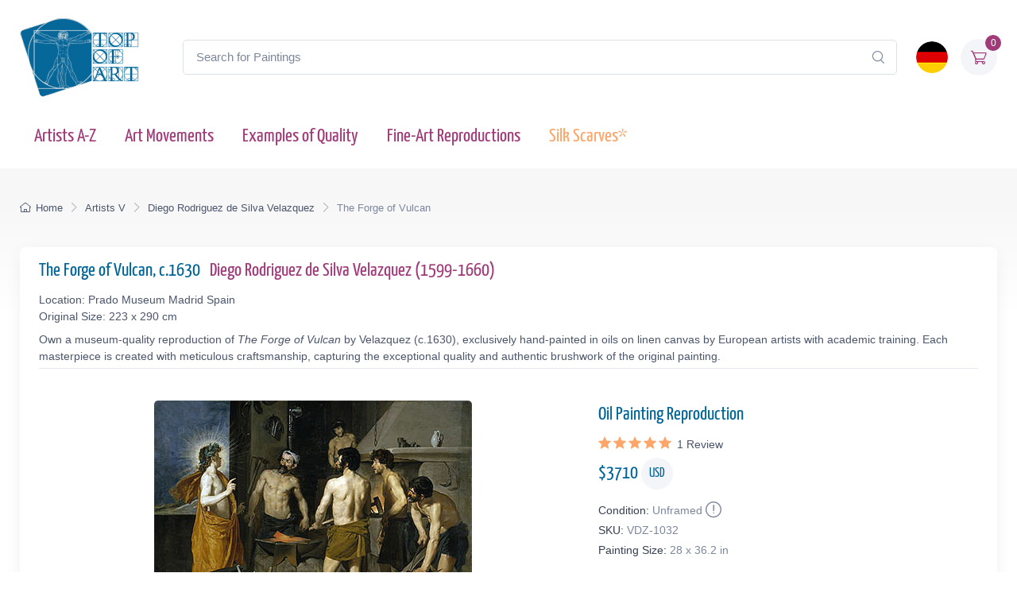

--- FILE ---
content_type: text/html; charset=utf-8
request_url: https://www.topofart.com/artists/Velazquez/art-reproduction/1032/The-Forge-of-Vulcan.php
body_size: 14305
content:
<!DOCTYPE html>
<html lang="en"> <head>
<meta charset="utf-8"> 
<title>The Forge of Vulcan | Velazquez | Painting Reproduction 1032 | TOPofART</title>
<meta name="description" content="The Forge of Vulcan, c.1630 by Diego Rodriguez de Silva Velazquez | Museum Quality Oil Painting Reproduction and Canvas Print 1032 | TOPofART">
<meta name="robots" content="index, follow">
<link rel="canonical" href="https://www.topofart.com/artists/Velazquez/art-reproduction/1032/The-Forge-of-Vulcan.php">
<link rel="alternate" hreflang="en" href="https://www.topofart.com/artists/Velazquez/art-reproduction/1032/The-Forge-of-Vulcan.php">
<link rel="alternate" hreflang="de" href="https://www.topofart.com/de/artists/Velazquez/art-reproduction/1032/The-Forge-of-Vulcan.php">
<link rel="alternate" hreflang="x-default" href="https://www.topofart.com/artists/Velazquez/art-reproduction/1032/The-Forge-of-Vulcan.php">
<meta property="fb:app_id" content="258051434976076">
<meta property="og:image" content="https://cdn.topofart.com/images/artists/Diego_Rodriguez_de_Silva_Velazquez/paintings-wm/velazquez016.jpg">
<meta property="og:image:height" content="309">
<meta property="og:image:width" content="400">
<meta property="og:image:type" content="image/jpeg">
<meta property="og:type" content="product">
<meta property="og:title" content="The Forge of Vulcan | Velazquez | Painting Reproduction">
<meta property="og:description" content="The Forge of Vulcan, c.1630 | Diego Rodriguez de Silva Velazquez | Fine Art Painting Reproduction | TOPofART">
<meta property="og:url" content="https://www.topofart.com/artists/Velazquez/art-reproduction/1032/The-Forge-of-Vulcan.php">
<meta property="og:site_name" content="TOPofART.com">
<meta property="product:price:amount" content="3710">
<meta property="product:price:currency" content="USD">
<meta property="product:availability" content="instock">
<meta name="twitter:card" content="product">
<meta name="twitter:site" content="@TOPofARTcom">
<meta name="twitter:creator" content="@TOPofARTcom">
<meta name="twitter:title" content="The Forge of Vulcan by Velazquez">
<meta name="twitter:description" content="The Forge of Vulcan, c.1630 | Diego Rodriguez de Silva Velazquez | Fine Art Painting Reproduction 1032 | TOPofART">
<meta name="twitter:image:src" content="https://cdn.topofart.com/images/artists/Diego_Rodriguez_de_Silva_Velazquez/paintings-wm/velazquez016.jpg">
<meta name="twitter:data1" content="$3710 USD">
<meta name="twitter:label1" content="PRICE">
<meta name="twitter:data2" content="71 x 92 cm (Painting Reproduction)">
<meta name="twitter:label2" content="SIZE">
 <meta name="viewport" content="width=device-width, initial-scale=1">
<link rel="shortcut icon" href="https://cdn.topofart.com/favicon.ico"> <link href="https://cdn.topofart.com/img/apple-touch-icon.png" rel="apple-touch-icon">
<link rel="icon" type="image/png" sizes="16x16" href="https://cdn.topofart.com/img/favicon-16x16.png"> <link rel="icon" type="image/png" sizes="32x32" href="https://cdn.topofart.com/img/favicon-32x32.png">
<link rel="icon" type="image/png" sizes="48x48" href="https://cdn.topofart.com/img/favicon-48x48.png"> <link href="https://cdn.topofart.com/img/apple-touch-icon-152x152.png" rel="apple-touch-icon" sizes="152x152">
<link href="https://cdn.topofart.com/img/apple-touch-icon-167x167.png" rel="apple-touch-icon" sizes="167x167">
<link href="https://cdn.topofart.com/img/apple-touch-icon-180x180.png" rel="apple-touch-icon" sizes="180x180">
<link href="https://cdn.topofart.com/img/apple-touch-icon-120x120.png" rel="apple-touch-icon" sizes="120x120">
<link href="https://cdn.topofart.com/img/apple-touch-icon-76x76.png" rel="apple-touch-icon" sizes="76x76">
<link href="https://cdn.topofart.com/img/android-chrome-192x192.png" rel="icon" sizes="192x192">
<link href="https://cdn.topofart.com/img/android-chrome-512x512.png" rel="icon" sizes="512x512">
<link rel="preconnect" href="https://cdn.topofart.com" crossorigin>
<link rel="dns-prefetch" href="https://cdn.topofart.com">
<link rel="preload" href="https://cdn.topofart.com/topofart.css" as="style">
<link rel="preload" href="https://cdn.topofart.com/images/topofart-paintings-logo.png" as="image">
<link rel="stylesheet" media="screen" href="https://cdn.topofart.com/topofart.css">

 
</head>
  <!-- Body-->
  <body class="handheld-toolbar-enabled">

    <main class="page-wrapper">
      <!-- Navbar 3 Level (Light)-->
      <header class="shadow-sm">
        <!-- Remove "navbar-sticky" class to make navigation bar scrollable with the page.-->
        <div class="navbar-sticky bg-light">
          <div class="navbar navbar-expand-lg navbar-light">
            <div class="container">
            <div class="awe-logo">
            <a class="navbar-brand flex-shrink-0" href="https://www.topofart.com/" title="TOPofART"><div class="awe-logo-img"></div></a>
            </div>
            
<form action="/search/" method="POST" name="simple_search_form" class="input-group d-none d-lg-flex mx-4">
    <input id="searchInput" class="form-control rounded-end pe-5" type="text" name="search_text" placeholder="Search for Paintings">
    <button type="submit" class="btn-clear ci-search position-absolute top-50 end-0 translate-middle-y text-muted fs-base me-3" aria-label="Search"></button>
</form>
<div class="search-backdrop d-none" id="searchBackdrop" onclick="closeSearch()"></div>

<div class="search-container d-none" id="searchContainer">
    <div class="search-header position-relative w-100 p-3 d-flex justify-content-between align-items-center bg-white">
        <div class="flex-grow-1 me-3">
            <input id="searchInputModal" class="form-control form-control-lg" type="text" placeholder="Search for Paintings and Artists">
        </div>
        <button class="btn-close" onclick="closeSearch()"></button>
    </div>

    <div class="search-body">
        <div class="search-filters p-3 d-none d-lg-block border-end" style="width: 300px; overflow-y: auto;">
            <div class="filter-group mb-4">
                <h4 class="fs-5 text-blue">Artist</h4>
                <div class="filter-options" id="artistFilters">
                </div>
                <div class="mt-2 d-none" id="artistShowMore">
                    <button class="alert btn-outline-secondary btn-sm p-1 small" onclick="toggleFilterOptions('artist')">
                        show more
                    </button>
                </div>
            </div>

            <div class="filter-group mb-4">
                <h4 class="fs-5 text-blue">Museum</h4>
                <div class="filter-options" id="museumFilters">
                </div>
                <div class="mt-2 d-none" id="museumShowMore">
                    <button class="alert btn-outline-secondary btn-sm p-1 small" onclick="toggleFilterOptions('museum')">
                        show more
                    </button>
                </div>
            </div>
        </div>

        <div class="results-container flex-grow-1 d-flex flex-column overflow-auto">
            <div id="resultsCount" class="text-muted small pt-4 pb-0 ps-4"></div>
            <div id="results" class="p-3"></div>
        </div>
    </div>
</div>

<script src="https://cdn.topofart.com/scripts/search-modal.js.php?lang=en" defer></script>     
              
              <div class="navbar-toolbar d-flex flex-shrink-0 align-items-center">
              
                <button class="navbar-toggler position-absolute start-50 translate-middle-x" type="button" data-bs-toggle="collapse" data-bs-target="#navbarCollapse" aria-label="Navbar Collapse"><span class="navbar-toggler-icon"></span></button>

<a href="https://www.topofart.com/de/artists/Velazquez/art-reproduction/1032/The-Forge-of-Vulcan.php">
    <img class="rounded-circle sq-size-40" 
     src="https://cdn.topofart.com/ln/de/flag.png" 
     srcset="https://cdn.topofart.com/ln/de/flag.png 40w,
             https://cdn.topofart.com/ln/de/flag.png?width=60&height=60&enlarge=1 60w"
     sizes="40px"
     width="40" 
     height="40" 
     alt="Language Flag - Deutsch">
    </a>                     
                <div class="navbar-tool ms-3"><a class="navbar-tool-icon-box bg-secondary text-red" href="https://www.topofart.com/shopping-cart/">              
<span class="navbar-tool-label">0</span><i class="navbar-tool-icon ci-cart"></i></a>
                </div>
              </div>
            </div>
          </div>
          <div class="navbar navbar-expand-lg navbar-light navbar-stuck-menu mt-n2 pt-0 pb-2">
            <div class="container">
                <!-- Search-->                                          
                <form action="/search/" method="POST" class="input-group d-lg-none my-3">
                <input id="searchInputMobile" class="form-control rounded-end pe-5" type="text" name="search_text" placeholder="Search for Paintings">
                <button type="submit" class="btn-clear ci-search position-absolute top-50 end-0 translate-middle-y text-muted fs-base me-3" aria-label="Search"></button>
                </form>            
              <div class="collapse navbar-collapse" id="navbarCollapse">

                <!-- Primary menu-->
                <ul class="navbar-nav">
                  <li><a class="nav-link text-red" href="https://www.topofart.com/artists-a-z.php">Artists A-Z</a>
                  </li>                
                  <li><a class="nav-link text-red" href="https://www.topofart.com/art-styles.php">Art Movements</a>
                  </li>
                  <li><a class="nav-link text-red" href="https://www.topofart.com/quality-samples.php?page=1">Examples of Quality</a>
                  </li>
                                 
                  <li class="nav-item dropdown"><div class="nav-link dropdown-toggle pe-yes text-red" data-bs-toggle="dropdown" data-bs-auto-close="outside">Fine-Art Reproductions</div>
                    <div class="dropdown-menu px-2 pb-4">
                      <div class="d-flex flex-wrap flex-sm-nowrap">
                        <div class="mega-dropdown-column pt-3 pt-sm-4 px-2 px-lg-3">
                          <div class="widget widget-links">
                            <p class="fs-sm mb-2">Index of the Recently Added Paintings in our Catalogue</p>
                            <ul class="widget-list">
                              <li class="widget-list-item mb-1"><a class="h4 text-red" href="https://www.topofart.com/new-art-reproductions.php">New Fine-Art Reproductions</a></li>
                            </ul>
                          </div>
                        </div>
                        <div class="mega-dropdown-column pt-4 px-2 px-lg-3">
                          <div class="widget widget-links">
                            <p class="fs-sm mb-2">The Most Popular Oil Painting Reproductions</p>
                            <ul class="widget-list">
                              <li class="widget-list-item mb-1"><a class="h4 text-red" href="https://www.topofart.com/top-100-art-reproductions.php">Top 100 Paintings</a></li>
                            </ul>
                          </div>
                        </div>
                        <div class="mega-dropdown-column pt-4 px-2 px-lg-3">
                          <div class="widget widget-links">
                            <p class="fs-sm mb-2">Expert Advice and Techniques for Artwork Framing</p>
                            <ul class="widget-list">
                              <li class="widget-list-item mb-1"><a class="h4 text-red" href="https://www.topofart.com/framed-art-reproductions.php">Framing Paintings</a></li>
                            </ul>
                          </div>
                        </div>
                      </div>
                    </div>
                  </li>               
                                  
                  <li><a class="nav-link text-orange" href="https://www.topofart.com/scarves-list.php" title="Silk Scarves of Famous Paintings" data-bs-auto-close="outside">Silk Scarves*</a>
                  </li>

                </ul>
              </div>
            </div>
          </div>
        </div>
      </header>
<script type="application/ld+json">
{
  "@context": "https://schema.org",
  "@type": "BreadcrumbList",
  "itemListElement": [{
    "@type": "ListItem",
    "position": 1,
    "name": "Home",
    "item": "https://www.topofart.com/"
  },{
    "@type": "ListItem",
    "position": 2,
    "name": "Artists V",
    "item": "https://www.topofart.com/artists/alphabet/V"
  },{
    "@type": "ListItem",
    "position": 3,
    "name": "Diego Rodriguez de Silva Velazquez",
    "item": "https://www.topofart.com/artists/Velazquez/"
  },{
    "@type": "ListItem",
    "position": 4,
    "name": "The Forge of Vulcan",
    "item": "https://www.topofart.com/artists/Velazquez/art-reproduction/1032/The-Forge-of-Vulcan.php"
  }]
}
</script><script>
var frameWdth = 0;
var matWdth = 0;
var frameName = "unframed";
var matName = "unframed";
var frame_id = 0;
var mat_id = 0;
var framePrice = 0;
var matPrice = 0;
var frameType = 0;
var matType = 0;
var frmBrdr = 60;
var frmWdth = 400;
var frmHght = 309;

var currencies = {"EUR":{"rate":1,"symbol":"\u20ac","code":"EUR","size":1,"scode":" cm","fullcode":" centimeters","shortcode":" cm","methods":["card","ideal","bancontact","eps","p24"]},"GBP":{"rate":0.86229999999999996,"symbol":"\u00a3","code":"GBP","size":1,"scode":" cm","fullcode":" centimeters","shortcode":" cm","methods":["card"]},"USD":{"rate":1.1800999999999999,"symbol":"$","code":"USD","size":2.54,"scode":" in","fullcode":" inches","shortcode":"\"","methods":["card"]},"USDALL":{"rate":1.1800999999999999,"symbol":"$","code":"USD","size":1,"scode":" cm","fullcode":" centimeters","shortcode":" cm","methods":["card"]}};
var current_currency = 'USD';

var allPaintingData = new Array();
allPaintingData['hand'] = {
    'max_d' : 360,
    'def_w' : 92,
    'def_h' : 71,
    'pCoeff' : 1.2957746478873,
    'add_w' : 0.254,
    'add_h' : 0.19602173913043,
    'new_width' : 92,
    'new_height' : 71
}
allPaintingData['print'] = {
    'max_d' : 71,
    'def_w' : 71,
    'def_h' : 54.6,
    'pCoeff' : 1.3003663003663,
    'add_w' : 0.254,
    'add_h' : 0.19532957746479,
    'new_width' : 71,
    'new_height' : 54.6
};
var thumbnail = "https://cdn.topofart.com/images/artists/Diego_Rodriguez_de_Silva_Velazquez/paintings-lg/velazquez016.jpg";
var shippingText1 = "Creation Time: 2-3 days";
var shippingText2 = "Creation Time: 7-8 days";
var unfrmText1 = "Rolled-up";
var unfrmText2 = "Framed";

var hand_price = 3710.2344;
var price = 0;
var price_for_square = 0.032712372;


var for_frame_hand = "yes";
var framing_hand = "0";

var for_frame = "yes";
var framing = "yes";

var can_aged = 'yes';
var selected_type = 'hand';
var server_path = '';
var image_path = 'https://www.topofart.com';
var cdn_path = 'https://cdn.topofart.com';
var txt_not_selected = "not selected";
</script><div class="page-title-overlap bg-grey pt-4">
        <div class="container d-lg-flex justify-content-between py-2 py-lg-3 d-none d-sm-none">
            <nav aria-label="breadcrumb">
              <ol class="breadcrumb breadcrumb-dark flex-lg-nowrap justify-content-center justify-content-lg-start">
                <li class="breadcrumb-item"><a class="text-nowrap" href="https://www.topofart.com/"><i class="ci-home"></i>Home</a></li>
                <li class="breadcrumb-item text-nowrap"><a href="https://www.topofart.com/artists/alphabet/V">Artists V</a></li>
                <li class="breadcrumb-item text-nowrap"><a href="https://www.topofart.com/artists/Velazquez/">Diego Rodriguez de Silva Velazquez</a></li>
                <li class="breadcrumb-item text-nowrap active" aria-current="page">The Forge of Vulcan</li>
              </ol>
            </nav>      
        </div>
      </div><div class="container">
        <!-- Gallery + details-->
        <div class="bg-light shadow-lg rounded-3 px-4 py-3 mb-5">       
          <div class="border-bottom pb-1 mb-3 fs-sm">
            <h1 class="h4 text-blue">The Forge of Vulcan, c.1630 <a href="https://www.topofart.com/artists/Velazquez/" class="ms-2">Diego Rodriguez de Silva Velazquez  (1599-1660)</a></h1>
            Location: Prado Museum Madrid Spain<br>Original Size: 223 x 290 cm<p class="fs-sm mb-0 mt-2">Own a museum-quality reproduction of <em>The Forge of Vulcan</em> by Velazquez (c.1630), exclusively hand-painted in oils on linen canvas by European artists with academic training. Each masterpiece is created with meticulous craftsmanship, capturing the exceptional quality and authentic brushwork of the original painting.</p></div>               
          <div class="px-lg-3">
            <div class="row">           
              <!-- Product gallery-->
              <div class="col-lg-7 pt-lg-4"><picture><source type="image/webp" srcset="https://cdn.topofart.com/images/artists/Diego_Rodriguez_de_Silva_Velazquez/paintings-wm/velazquez016.jpg"><source type="image/jpeg" srcset="https://cdn.topofart.com/images/artists/Diego_Rodriguez_de_Silva_Velazquez/paintings-wm/velazquez016.jpg"><img class="rounded-2 mx-auto d-block mb-5 max-dim-800" src="https://cdn.topofart.com/images/artists/Diego_Rodriguez_de_Silva_Velazquez/paintings-wm/velazquez016.jpg" width="400" height="309" loading="eager" fetchpriority="high" alt="The Forge of Vulcan, c.1630 | Velazquez" title="Velazquez | The Forge of Vulcan, c.1630"></picture>
<div class="d-none d-sm-block mb-8"></div><script type="application/ld+json">
        {
          "@context": "https://schema.org",
          "@type": "VideoObject",
          "name": "Recreating Velazquez: A Video Journey into Museum-Quality Reproductions by TOPofART",
          "description": "Video showcasing the process of hand-painting a Velazquez masterpiece with the utmost precision and care for detail.",
          "thumbnailUrl": [
            "https://cdn.topofart.com/images/vimeo/741448544.jpg"
          ],
          "uploadDate": "2020-05-15 15:50:43:00+02:00",
          "duration": "PT5M15S",
          "embedUrl": "https://player.vimeo.com/video/741448544",
          "width": "1920",
          "height": "1080"   
        }
        </script>

    <div class="gallery mx-auto d-block mb-5" style="width: 97%;">
    
    <vimeo-embed>
      <img class="rounded-2 lazyload" src="https://cdn.topofart.com/images/vimeo/741448544.jpg" width="640" height="360" alt="Recreating Velazquez: A Video Journey into Museum-Quality Reproductions by TOPofART">
      <iframe class="border-0" src="" data-src="https://player.vimeo.com/video/741448544" width="640" height="360" allow="autoplay; fullscreen; picture-in-picture" title="Recreating Velazquez: A Video Journey into Museum-Quality Reproductions by TOPofART"></iframe>
      <button aria-label="Play Video"></button>
    </vimeo-embed> 
      
    <h2 class="fs-5 text-blue mb-0 mt-2">Recreating Velazquez: A Video Journey into Museum-Quality Reproductions by TOPofART</h2>
    <p class="fs-sm lh-2">Video showcasing the process of hand-painting a Velazquez masterpiece with the utmost precision and care for detail.</p>
    </div></div>
              <!-- Product details-->
              <div class="col-lg-5 pt-4 pt-lg-4">
                <div class="product-details ms-auto pb-3"><h2 class="h4 text-blue mb-2">Oil Painting Reproduction</h2>
                  <div class="d-flex justify-content-between align-items-center mb-2"><div class="pe-yes" onclick="document.location+='#reviews';return false;" data-scroll><div class="star-rating"><div class="star"><i class="star-rating-icon ci-star-filled active"></i><i class="star-rating-icon ci-star-filled active"></i><i class="star-rating-icon ci-star-filled active"></i><i class="star-rating-icon ci-star-filled active"></i><i class="star-rating-icon ci-star-filled active"></i><span class="d-inline-block fs-sm text-body align-middle mt-1 ms-1"><span>1</span> Review</span></div></div></div></div><script type="application/ld+json">
  {
    "@context": "https://schema.org/",
    "@type": "Product",
    "name": "The Forge of Vulcan, c.1630 by Velazquez",
    "image": "https://cdn.topofart.com/images/artists/Diego_Rodriguez_de_Silva_Velazquez/paintings-wm/velazquez016.jpg",
    "description": "Painting Title: The Forge of Vulcan, c.1630 | Artist: Diego Rodriguez de Silva Velazquez | Fine Art Painting Reproduction",
    "brand": {
      "@type": "Brand",
      "name": "TOPofART"
    },  "aggregateRating": {
      "@type": "AggregateRating",
      "ratingValue": "5.00",
      "bestRating": "5",
      "worstRating": "1",
      "ratingCount": "1"
    },
    "review": [
  {
        "@type": "Review",
        "reviewBody": "Velazquez - The Forge of VulcanIn this canvas of his early maturity, Velazquez still shows his attraction to the compositions and smooth constructions of domestic interiors that have their origin in Caravaggio.To this tradition also belongs the composition with its diagonal counterpoised planes and directional thrusts forward and to the background, all tied together in a solid framework. The axis of the picture is central, with oblique ramifications and displacements in all directions, converging and diverging at the same time, arresting the internal structure at the extremity of connection and equilibrium.The grace and bearing of the anatomically precise nudes, the easy freedom of the gestures, the varying reactions of the personages in the circuit of the mimed dialogue, the changing colours under the daylight and sunny illumination - all show the artist's sensitivity to the style of Rubens, whom he had met in Madrid in 1628. Velazquez, however, does not diverge from his own temperament of earthy fullness and community with the real world; he rejects emotional transports and bombast of any sort. Even the presence of Apollo, crowned with laurel, his head radiating light, does not alter the familiar character of a scene in a forge.",
        "author": {
          "@type": "Person",
          "name": "Gygy"
        },
        "datePublished": "2015-12-20 12:49:03",
        "reviewRating": {
          "@type": "Rating",
          "ratingValue": "5",     
          "bestRating": "5",
          "worstRating": "1"
        }
      }
    ],  
    "sku": "VDZ-1032",
    "mpn": "VDZ-1032",
    "material": "Oil on Canvas",
    "offers": {
      "@type": "Offer",
      "category": "Oil Painting Reproduction",   
      "url": "https://www.topofart.com/artists/Velazquez/art-reproduction/1032/The-Forge-of-Vulcan.php",
      "priceCurrency": "USD",
      "price": "3710",
      "availability": "https://schema.org/InStock",
      "itemCondition": "https://schema.org/NewCondition",

          "shippingDetails": {
          "@type": "OfferShippingDetails",
          "shippingRate": {
            "@type": "MonetaryAmount",
            "value": 0.00,
            "currency": "USD"
          },
          "shippingDestination": {
            "@type": "DefinedRegion",
            "addressCountry": "us"
          },
          "deliveryTime": {
            "@type": "ShippingDeliveryTime",
            "handlingTime": {
              "@type": "QuantitativeValue",
              "minValue": 2,
              "maxValue": 7,
              "unitCode": "DAY"
            },
            "transitTime": {
              "@type": "QuantitativeValue",
              "minValue": 10,
              "maxValue": 15,
              "unitCode": "DAY"
            }
          }
        },

         "hasMerchantReturnPolicy": {
          "@type": "MerchantReturnPolicy",
          "applicableCountry": "us",
          "returnPolicyCategory": "https://schema.org/MerchantReturnFiniteReturnWindow",
          "merchantReturnDays": 14,
          "returnMethod": "https://schema.org/ReturnByMail",
          "returnFees": "ReturnFeesCustomerResponsibility",
          "sameAs": "https://www.topofart.com/return-policy.php"
        }  
  }    
 }
}
  </script><div class="mb-3"><span class="h4 fw-normal text-blue me-1">$<span id="infoPrice_hand">3710.23</span> <span class="circle"><span class="fs-6 secondary circle-content">USD</span></span></span></div>   
    
  <!-- Modal markup -->
  <div class="modal" id="condition" tabindex="-1" role="dialog">
    <div class="modal-dialog" role="document">
      <div class="modal-content">
        <div class="modal-header">
          <h4 class="modal-title">Condition: Unframed</h4>
          <button type="button" class="btn-close" data-bs-dismiss="modal" aria-label="Close"></button>
        </div>
        <div class="modal-body fs-sm">
  
We frame canvas prints only, but not oil paintings.<br>
There is a basic reason for not framing the oil paintings.<br>
The hand-painted oil paintings are expensive product and the risk of damages during transport of stretched on a frame painting is too high.<br>
You can imagine the risk of damaging and breaking the painting when it is stretched on a frame.<br>
The second reason is the post expenses of the framed paintings and carrier limitations of the large shipments.<br>
Sometimes postage costs go beyond the price of the painting itself.<br><br>
*We ship our oil paintings rolled-up. You will be able to stretch and frame your canvas in your local frame-shop.

        </div>
      </div>
    </div>
  </div>

                    <div class="fs-sm mb-1"><span class="text-heading fw-medium me-1">Condition:</span><span class="text-muted" id="Condition">Unframed<a class="nav-link-style fs-sm text-success" href="#condition" aria-label="Painting Condition" data-bs-toggle="modal"><i class="ci-announcement text-muted lead align-middle mt-n1 ms-1"></i></a></span></div>            
                    <div class="fs-sm mb-1"><span class="text-heading fw-medium me-1">SKU:</span><span class="text-muted" id="SKU">VDZ-1032</span></div>
            <div class="fs-sm mb-4"><span class="text-heading fw-medium me-1">Painting Size:</span><span class="text-muted" id="infoSize_hand"></span></div><div id="dtlsTp_hand"></div><div class="list-group" id="div_details_hand"> 
      <div><label class="selector btn-outline-secondary d-block w-100 mb-2"><input class="form-check-input me-2" type="radio" name="pprice" checked="checked" value="0" onclick="stSldrVl_hand(0)"><span>28.0 x 36.2 in - $3710</span></label><input type="hidden" name="p_sig_0" id="p_sig_0" value="VDZ-1032-1060"><input type="hidden" name="p_h_0" id="p_h_0" value="71"><input type="hidden" name="p_w_0" id="p_w_0" value="92"><input type="hidden" name="p_p_0" id="p_p_0" value="3710"><label class="selector btn-outline-secondary d-block w-100 mb-2"><input class="form-check-input me-2" type="radio" name="pprice" value="1" onclick="stSldrVl_hand(1)"><span>47.2 x 61.4 in - $11751</span></label><input type="hidden" name="p_sig_1" id="p_sig_1" value="VDZ-1032-1062"><input type="hidden" name="p_h_1" id="p_h_1" value="120"><input type="hidden" name="p_w_1" id="p_w_1" value="156"><input type="hidden" name="p_p_1" id="p_p_1" value="11751"><label class="selector btn-outline-secondary d-block w-100 mb-2"><input class="form-check-input me-2" type="radio" name="pprice" value="2" onclick="stSldrVl_hand(2)"><span>35.8 x 46.9 in - $7369</span></label><input type="hidden" name="p_sig_2" id="p_sig_2" value="VDZ-1032-1061"><input type="hidden" name="p_h_2" id="p_h_2" value="91"><input type="hidden" name="p_w_2" id="p_w_2" value="119"><input type="hidden" name="p_p_2" id="p_p_2" value="7369"><p class="card-text fs-sm text-muted mb-4">If you want a different size than the offered <a href="https://www.topofart.com/contact.php" aria-label="Contact us"><i class="ci-mail lead align-middle mt-n1 me-2"></i></a></p>
  <form id="hand_shopping_cart" name="shopping_cart" action="https://www.topofart.com/shopping-cart/" method="post">
      <input type="hidden" name="u_id" value="904c6b7c32519c7099df07be40f32c0e">
      <input type="hidden" name="med" value="1">
      <input type="hidden" name="art_id" value="53">
      <input type="hidden" name="p_id" value="1032">
      <input type="hidden" name="w" value="92">
      <input type="hidden" name="h" value="71">
      <input type="hidden" name="p" value="0">
      <input type="hidden" name="f1" value="0">
      <input type="hidden" name="f2" value="0"></form><div class="mb-3 d-flex align-items-center">
    <a class="btn btn-primary btn-shadow d-block w-100 fs-4" href="#stop" data-bs-toggle="modal">Oil Painting $<span id="infoTotal_hand">3710</span><i class="ci-cart fs-lg ms-2 me-2"></i>Add to Cart</a></div>
<div class="modal" id="stop" tabindex="-1" role="dialog">
  <div class="modal-dialog" role="document">
    <div class="modal-content">
      <div class="modal-header">
        <h4 class="modal-title">Dear Customer</h4>
        <button type="button" class="btn-close" data-bs-dismiss="modal" aria-label="Close"></button>
      </div>
      <div class="modal-body fs-sm">

We are experiencing an overwhelming workload due to several major projects. To ensure timely delivery, we are temporarily suspending new orders for oil painting reproductions.<br><br>We are deeply humbled by the trust and enthusiasm that our customers have placed in our creations. This has resulted in a surge in demand for our services. We sincerely apologize for any inconvenience caused by this temporary suspension and appreciate your unwavering support.<br><br>Please use form to provide your request. We will review and inform you whether we can accommodate your order in our schedule.<br>We look forward to resuming our full service offerings and continuing to deliver the exceptional quality that you have come to expect from us.


    <form method="POST" action="#" id="requestform">
    <input type="hidden" id="ip" name="ip" value="3.142.221.251">
    <label for="paintingname"></label>
    <input type="text" readonly class="h5 form-control-plaintext text-blue alert alert-accent mb-0" name="paintingname" id="paintingname" value="VDZ-1032 - The Forge of Vulcan, c.1630">

    <div class="mb-0 mt-0">
      <label for="yourname" class="form-label"></label>
      <input class="form-control" type="text" name="yourname" id="yourname" placeholder="Your Name" required>
      <div class="valid-feedback">Looks good!</div>
    </div>

<div class="mb-0">
  <label for="youremail" class="form-label"></label>
  <input class="form-control" type="email" name="youremail" id="youremail" placeholder="Your Email" required>
</div>

<div class="mb-3">
  <label for="paintingrequest" class="form-label"></label>
  <textarea class="form-control" name="paintingrequest" id="paintingrequest" rows="4" placeholder="Note" required></textarea>
</div>

<input type="hidden" id="formKey" name="formKey" value="c2563b2606440c2e57caafbbc37b9cb0">
  
  <button class="btn btn-primary btn-shadow" type="submit">Submit</button>
</form>

<script>
var encodedUrl = "aHR0cHM6Ly93d3cudG9wb2ZhcnQuY29tL3BhaW50aW5nLXJlcXVlc3QucGhw";
var decodedUrl = atob(encodedUrl); // Decode the URL

document.getElementById("requestform").action = decodedUrl;
</script>

      </div>
    </div>
  </div>
</div>
    <div class="mb-3 d-flex align-items-center">
    <a href="https://www.topartprint.com/artists/Velazquez/art-print/1032/The-Forge-of-Vulcan.php" title="Order a Canvas Print of The Forge of Vulcan, c.1630 by Velazquez from TopArtPrint" class="btn btn-secondary btn-shadow d-block w-100 fs-4">Canvas Print $126.81 | Customize & Buy</a></div><!-- Product panels-->
                    <div class="accordion mb-4" id="productPanels">
                      <div class="accordion-item">
                        <h3 class="accordion-header"><a class="accordion-button fs-5 text-blue" href="#paintingInfo" role="button" data-bs-toggle="collapse" aria-expanded="true" aria-controls="paintingInfo"><i class="ci-announcement text-blue lead align-middle mt-n1 me-2"></i>Description</a></h3>
                        <div class="accordion-collapse collapse show" id="paintingInfo" data-bs-parent="#productPanels">
                          <div class="accordion-body fs-sm lh-2">
                                  
                              <i class="ci-check-circle text-success lead align-middle mt-n1 me-2"></i>Completely Hand Painted<br>
                <i class="ci-check-circle text-success lead align-middle mt-n1 me-2"></i>Painted by European Аrtists with Academic Education<br>
                <i class="ci-check-circle text-success lead align-middle mt-n1 me-2"></i>Museum Quality<br>
                <i class="ci-check-circle text-success lead align-middle mt-n1 me-2"></i>+ 4 cm (1.6") Margins for Stretching<br>
                <span id="shpngTme_hand"><i class="ci-check-circle text-success lead align-middle mt-n1 me-2"></i>Creation Time: 8-9 Weeks</span><br>                         
                
  <!-- Modal markup -->
  <div class="modal" id="free-ship" tabindex="-1" role="dialog">
    <div class="modal-dialog" role="document">
      <div class="modal-content">
        <div class="modal-header">
          <h4 class="modal-title">Shipping Options</h4>
          <button type="button" class="btn-close" data-bs-dismiss="modal" aria-label="Close"></button>
        </div>
        <div class="modal-body fs-sm">
          Free WorldWide Standard Shipping (15-25 business days) <strong>$0.00 USD</strong><br><br>DHL (3-4 business days)<br><br>The price for DHL shipping depends on the weight, the volume, and the destination of the parcel. After adding of the painting to the shopping cart, you can check the price of the shipping services.
        </div>
      </div>
    </div>
  </div>
  <a class="nav-link-style fs-sm text-success" href="#free-ship" data-bs-toggle="modal"><i class="ci-delivery text-success lead align-middle mt-n1 me-2"></i>Free Shipping!</a>


                          </div>
                        </div>
                      </div>
                      <div class="accordion-item">
                        <h3 class="accordion-header"><a class="accordion-button collapsed fs-5 text-blue" href="#creationProcess" role="button" data-bs-toggle="collapse" aria-expanded="true" aria-controls="creationProcess"><i class="ci-image text-blue lead align-middle mt-n1 me-2"></i>Creation Process</a></h3>
                        <div class="accordion-collapse collapse" id="creationProcess" data-bs-parent="#productPanels">
                          <div class="accordion-body fs-sm">
  <p>We create our paintings with museum quality and covering the highest academic standards. Once we get your order, it will be entirely hand-painted with oil on canvas. All the materials we use are the highest level, being totally artist graded painting materials and linen canvas.<br><br>We will add 1.6" (4 cm) additional blank canvas all over the painting for stretching.<br><br>High quality and detailing in every inch are time consuming. The reproduction of <strong>Diego Rodriguez de Silva Velazquez</strong> also needs time to dry in order to be completely ready for shipping, as this is crucial to not be damaged during transportation.<br>Based on the size, level of detail and complexity we need <strong>8-9</strong> weeks to complete the process.<br><br>In case the delivery date needs to be extended in time, or we are overloaded with requests, there will be an email sent to you sharing the new timelines of production and delivery.<br><br>TOPofART wants to remind you to keep patient, in order to get you the highest quality, being our mission to fulfill your expectations.<br><br>We not stretch and frame our oil paintings due to several reasons:<br>Painting reproduction is a high quality expensive product, which we cannot risk to damage by sending it being stretched.<br>Also, there are postal restrictions, regarding the size of the shipment.<br>Additionally, due to the dimensions of the stretched canvas, the shipment price may exceed the price of the product itself.<br><br>You can stretch and frame your painting in your local frame-shop.</p>
                          </div>
                        </div>
                      </div>                    
                      <div class="accordion-item">
                        <h3 class="accordion-header"><a class="accordion-button collapsed fs-5 text-blue" href="#shippingOptions" role="button" data-bs-toggle="collapse" aria-expanded="true" aria-controls="shippingOptions"><i class="ci-delivery text-blue lead align-middle mt-n1 me-2"></i>Delivery</a></h3>
                        <div class="accordion-collapse collapse" id="shippingOptions" data-bs-parent="#productPanels">
                          <div class="accordion-body fs-sm">
  <p>Once the painting <strong>The Forge of Vulcan</strong> is ready and dry, it will be shipped to your delivery address. The canvas will be rolled-up in a secure postal tube.<br><br>We offer free shipping as well as paid express transportation services.<br><br>After adding your artwork to the shopping cart, you will be able to check the delivery price using the <a class="badge bg-primary pt-1 fs-sm" href="/shopping-cart/">Estimate Shipping and Tax</a> tool.</p>
                          </div>
                        </div>
                      </div>
                      <div class="accordion-item">
                        <h3 class="accordion-header"><a class="accordion-button collapsed fs-5 text-blue" href="#museumQuality" role="button" data-bs-toggle="collapse" aria-expanded="true" aria-controls="museumQuality"><i class="ci-target text-blue fs-lg align-middle mt-n1 me-2"></i>Museum Quality</a></h3>
                        <div class="accordion-collapse collapse" id="museumQuality" data-bs-parent="#productPanels">
                          <div class="accordion-body fs-sm">
  <div class="flags">                       
  <div class="bg-20_years"></div><span> Over 20 Years Experience</span>
  </div>
  <div class="flags mb-3">                      
  <div class="bg-museum_quality"></div><span> Only Museum Quality</span>
  </div>                    
  <p>The paintings we create are only of museum quality. Our academy graduated artists will never allow a compromise in the quality and detail of the ordered painting. TOPofART do not work, and will never allow ourselves to work with low quality studios from the Far East. We are based in Europe, and quality is our highest priority.</p>
                          </div>
                        </div>
                      </div></div></div></div><div id="div_frame_hand" style="display: none;"><div class="topart_46"><div id="slFrmDiv_unframed_hand" class="topart_47">
          <div class="topart_48">
            <p onclick="selectFrame('unframed', 0, 0); infoFrame(0, 0);"><img id="slFrmImg_unframed_hand" src="https://cdn.topofart.com/img/icon-svg/unchecked.svg" width="16" height="16" alt="unselected"></p>
        </div>
        </div></div></div><div id="div_mat_hand" style="display: none;">
        <div class="topart_46">            
      <div id="slMatDiv_unframed_hand">
            <p onclick="selectMat('unframed', 0, 0); infoMat(0, 0);"><img id="slMatImg_unframed_hand" src="https://cdn.topofart.com/img/icon-svg/unchecked.svg" width="16" height="16" alt="unselected"></p>
        </div>
    </div></div>
      <div class="cleaner"></div></div>
              </div>
            </div>
          </div>
        </div>
<div class="my-lg-3 py-4 bg-light shadow-lg rounded-3" id="reviews">
<div class="container pt-md-2">
  <div class="row pb-3">          
            <div class="col-lg-4 col-md-5">
              <h2 class="h4 text-blue mb-4">1 Reviews</h2>
              <div class="star-rating me-2"><i class="star-rating-icon ci-star-filled active"></i><i class="star-rating-icon ci-star-filled active"></i><i class="star-rating-icon ci-star-filled active"></i><i class="star-rating-icon ci-star-filled active"></i><i class="star-rating-icon ci-star-filled active"></i><span class="d-inline-block fs-sm text-body align-middle mt-1 ms-1"><span>1</span> Review</span></div>
              <p class="pt-3 fs-sm text-muted">5.00 Overall rating</p>
            </div>
            <div class="col-lg-8 col-md-7">
            
              <div class="d-flex align-items-center mb-2">
                <div class="text-nowrap me-3"><span class="d-inline-block align-middle text-muted">5</span><i class="ci-star-filled fs-xs ms-1"></i></div>
                <div class="w-100">
                  <div class="progress" style="height: 4px;">
                    <div class="progress-bar bg-success" role="progressbar" aria-label="5" style="width: 100%;" aria-valuenow="100" aria-valuemin="0" aria-valuemax="100"></div>
                  </div>
                </div><span class="text-muted ms-3">1</span>
              </div>
              
              <div class="d-flex align-items-center mb-2">
                <div class="text-nowrap me-3"><span class="d-inline-block align-middle text-muted">4</span><i class="ci-star-filled fs-xs ms-1"></i></div>
                <div class="w-100">
                  <div class="progress" style="height: 4px;">
                    <div class="progress-bar" role="progressbar" aria-label="4" style="width: 0%; background-color: #a7e453;" aria-valuenow="0" aria-valuemin="0" aria-valuemax="100"></div>
                  </div>
                </div><span class="text-muted ms-3">0</span>
              </div>
              
              <div class="d-flex align-items-center mb-2">
                <div class="text-nowrap me-3"><span class="d-inline-block align-middle text-muted">3</span><i class="ci-star-filled fs-xs ms-1"></i></div>
                <div class="w-100">
                  <div class="progress" style="height: 4px;">
                    <div class="progress-bar" role="progressbar" aria-label="3" style="width: 0%; background-color: #ffda75;" aria-valuenow="0" aria-valuemin="0" aria-valuemax="100"></div>
                  </div>
                </div><span class="text-muted ms-3">0</span>
              </div>
              
              <div class="d-flex align-items-center mb-2">
                <div class="text-nowrap me-3"><span class="d-inline-block align-middle text-muted">2</span><i class="ci-star-filled fs-xs ms-1"></i></div>
                <div class="w-100">
                  <div class="progress" style="height: 4px;">
                    <div class="progress-bar" role="progressbar" aria-label="2" style="width: 0%; background-color: #fea569;" aria-valuenow="0" aria-valuemin="0" aria-valuemax="100"></div>
                  </div>
                </div><span class="text-muted ms-3">0</span>
              </div>
              
              <div class="d-flex align-items-center">
                <div class="text-nowrap me-3"><span class="d-inline-block align-middle text-muted">1</span><i class="ci-star-filled fs-xs ms-1"></i></div>
                <div class="w-100">
                  <div class="progress" style="height: 4px;">
                    <div class="progress-bar bg-danger" role="progressbar" aria-label="1" style="width: 0%;" aria-valuenow="0" aria-valuemin="0" aria-valuemax="100"></div>
                  </div>
                </div><span class="text-muted ms-3">0</span>
              </div>
            </div>
          </div>
          <hr class="mt-4 mb-5"><div class="row">
















<div class="cmtx_success_ajax"></div>
<div class="cmtx_error_ajax"></div>


<div class="col-md-12 col-sm-6">
<div class="cmtx_height_below_sort_and_topic"></div><div class="cmtx_average_rating_block"></div><div class="cmtx_pagination_block_top"></div><div class="cmtx_social_block"></div><div class="cmtx_height_above_comment_boxes"></div><div class="product-review pb-4 mb-4 border-bottom" id="cmtx_perm_393"><div class="d-flex mb-3"><div class="d-flex align-items-center me-4 pe-2"><img src="https://cdn.topofart.com/images/avatar-rev.png" width="48" height="49" alt="User Avatar" title="Avatar"><div class="ps-3"><span class="fs-sm mb-0 me-2"><strong>Gygy</strong></span><span class="badge bg-info pt-1">Verified Reviewer</span><br><div class="fs-ms text-muted">20th December 2015 12:49pm</div></div></div></div><div style="margin-left:51px;"><div class="star-rating"><i class="star-rating-icon ci-star-filled active"></i><i class="star-rating-icon ci-star-filled active"></i><i class="star-rating-icon ci-star-filled active"></i><i class="star-rating-icon ci-star-filled active"></i><i class="star-rating-icon ci-star-filled active"></i></div><div class="cmtx_height_above_comment_text"></div><div class="fs-md mb-2"><strong>Velazquez - The Forge of Vulcan<br></strong><br>In this canvas of his early maturity, Velazquez still shows his attraction to the compositions and smooth constructions of domestic interiors that have their origin in Caravaggio.<br><br>To this tradition also belongs the composition with its diagonal counterpoised planes and directional thrusts forward and to the background, all tied together in a solid framework. The axis of the picture is central, with oblique ramifications and displacements in all directions, converging and diverging at the same time, arresting the internal structure at the extremity of connection and equilibrium.<br><br>The grace and bearing of the anatomically precise nudes, the easy freedom of the gestures, the varying reactions of the personages in the circuit of the mimed dialogue, the changing colours under the daylight and sunny illumination - all show the artist's sensitivity to the style of Rubens, whom he had met in Madrid in 1628. Velazquez, however, does not diverge from his own temperament of earthy fullness and community with the real world; he rejects emotional transports and bombast of any sort. Even the presence of Apollo, crowned with laurel, his head radiating light, does not alter the familiar character of a scene in a forge.</div><div class="cmtx_height_below_comment_text"></div><div class="cmtx_buttons_block"></div></div></div><div class="cmtx_height_below_comment_boxes"></div><div class="cmtx_rss_block"></div><div class="cmtx_pagination_block_bottom"></div><div class="cmtx_page_number_block"><span class="cmtx_page_number_text"></span></div><div class="cmtx_divider"></div>
</div></div></div></div><div class="container pt-5 mt-3">
        <div class="tns-carousel tns-controls-static tns-controls-outside">
          <div style="height:520px;" class="tns-carousel-inner" data-carousel-options="{&quot;items&quot;: 2, &quot;controls&quot;: true, &quot;nav&quot;: false, &quot;responsive&quot;: {&quot;0&quot;:{&quot;items&quot;:1},&quot;500&quot;:{&quot;items&quot;:2, &quot;gutter&quot;: 18},&quot;768&quot;:{&quot;items&quot;:3, &quot;gutter&quot;: 20}, &quot;1100&quot;:{&quot;items&quot;:4, &quot;gutter&quot;: 0}}}"><div class="card product-card">
    <a href="https://www.topofart.com/artists/Velazquez/art-reproduction/1033/Josephs-Bloody-Coat-Brought-to-Jacob.php" title="Joseph's Bloody Coat Brought to Jacob, 1630 | Velazquez">
    <div class="card-img-top d-block-prod overflow-hidden" style="height:263px;">
<picture class="rounded-2"><source
      type="image/webp"
      srcset="[data-uri]"
      data-srcset="https://cdn.topofart.com/images/artists/Diego_Rodriguez_de_Silva_Velazquez/paintings-lg/velazquez017.jpg 1x, https://cdn.topofart.com/images/artists/Diego_Rodriguez_de_Silva_Velazquez/paintings-lg/x_velazquez017.jpg 1.5x"
    ><source
      type="image/jpeg"
      srcset="[data-uri]"
      data-srcset="https://cdn.topofart.com/images/artists/Diego_Rodriguez_de_Silva_Velazquez/paintings-lg/velazquez017.jpg 1x, https://cdn.topofart.com/images/artists/Diego_Rodriguez_de_Silva_Velazquez/paintings-lg/x_velazquez017.jpg 1.5x"
    ><img
      class="rounded-2 lazyload"
      src="[data-uri]"
      data-src="https://cdn.topofart.com/images/artists/Diego_Rodriguez_de_Silva_Velazquez/paintings-lg/velazquez017.jpg"
      width="263"
      height="202"
      alt="Joseph&#039;s Bloody Coat Brought to Jacob | Velazquez | Painting Reproduction"
    ></picture><noscript><img
        class="rounded-2"
        src="https://cdn.topofart.com/images/artists/Diego_Rodriguez_de_Silva_Velazquez/paintings-lg/velazquez017.jpg"
        width="263"
        height="202"
        alt="Joseph&#039;s Bloody Coat Brought to Jacob | Velazquez | Painting Reproduction"
      ></noscript>
    </div>
    <div class="card-body py-2">
    <h3 class="painting-title fs-sm mb-1 d-block text-blue text-truncate">Joseph's Bloody Coat Brought to Jacob <span class="text-muted">1630</span></h3>
      <div class="d-flex justify-content-between mb-2">
        <div class="star-rating mb-2 h-20"></div></div>
  <div class="d-flex justify-content-between"><div class="btn-tag-purple btn-shadow me-2 mb-1 center w-100 fs-sm">Oil Painting<br>$4253</div><div class="btn-tag-blue btn-shadow mb-1 center w-100 fs-sm">Canvas Print<br>$75.56</div></div>
      </div></a>
    <div class="card-body card-body-hidden">
      <div class="fs-xs pb-0">
  SKU: VDZ-1033<br>
  Diego Rodriguez de Silva Velazquez<br>
  Original Size:223 x 250 cm<br>
  Real Monasterio de San Lorenzo de El Escorial, Madrid, Spain</div></div></div><div class="card product-card">
    <a href="https://www.topofart.com/artists/Velazquez/art-reproduction/1034/Villa-Medici-in-Rome-Pavillion-of-Ariadne.php" title="Villa Medici in Rome (Pavillion of Ariadne), c.1630 | Velazquez">
    <div class="card-img-top d-block-prod overflow-hidden" style="height:263px;">
<picture class="rounded-2"><source
      type="image/webp"
      srcset="[data-uri]"
      data-srcset="https://cdn.topofart.com/images/artists/Diego_Rodriguez_de_Silva_Velazquez/paintings-lg/velazquez018.jpg 1x, https://cdn.topofart.com/images/artists/Diego_Rodriguez_de_Silva_Velazquez/paintings-lg/x_velazquez018.jpg 1.5x"
    ><source
      type="image/jpeg"
      srcset="[data-uri]"
      data-srcset="https://cdn.topofart.com/images/artists/Diego_Rodriguez_de_Silva_Velazquez/paintings-lg/velazquez018.jpg 1x, https://cdn.topofart.com/images/artists/Diego_Rodriguez_de_Silva_Velazquez/paintings-lg/x_velazquez018.jpg 1.5x"
    ><img
      class="rounded-2 lazyload"
      src="[data-uri]"
      data-src="https://cdn.topofart.com/images/artists/Diego_Rodriguez_de_Silva_Velazquez/paintings-lg/velazquez018.jpg"
      width="232"
      height="263"
      alt="Villa Medici in Rome (Pavillion of Ariadne) | Velazquez | Painting Reproduction"
    ></picture><noscript><img
        class="rounded-2"
        src="https://cdn.topofart.com/images/artists/Diego_Rodriguez_de_Silva_Velazquez/paintings-lg/velazquez018.jpg"
        width="232"
        height="263"
        alt="Villa Medici in Rome (Pavillion of Ariadne) | Velazquez | Painting Reproduction"
      ></noscript>
    </div>
    <div class="card-body py-2">
    <h3 class="painting-title fs-sm mb-1 d-block text-blue text-truncate">Villa Medici in Rome (Pavillion of Ariadne) <span class="text-muted">c.1630</span></h3>
      <div class="d-flex justify-content-between mb-2">
        <div class="star-rating mb-2 h-20"></div></div>
  <div class="d-flex justify-content-between"><div class="btn-tag-purple btn-shadow me-2 mb-1 center w-100 fs-sm">Oil Painting<br>$891</div><div class="btn-tag-blue btn-shadow mb-1 center w-100 fs-sm">Canvas Print<br>$68.22</div></div>
      </div></a>
    <div class="card-body card-body-hidden">
      <div class="fs-xs pb-0">
  SKU: VDZ-1034<br>
  Diego Rodriguez de Silva Velazquez<br>
  Original Size:48.5 x 43 cm<br>
  Prado Museum, Madrid, Spain</div></div></div><div class="card product-card">
    <a href="https://www.topofart.com/artists/Velazquez/art-reproduction/1035/Villa-Medici-in-Rome-Facade-of-the-Grotto-Logia.php" title="Villa Medici in Rome (Facade of the Grotto-Logia), c.1630 | Velazquez">
    <div class="card-img-top d-block-prod overflow-hidden" style="height:263px;">
<picture class="rounded-2"><source
      type="image/webp"
      srcset="[data-uri]"
      data-srcset="https://cdn.topofart.com/images/artists/Diego_Rodriguez_de_Silva_Velazquez/paintings-lg/velazquez019.jpg 1x, https://cdn.topofart.com/images/artists/Diego_Rodriguez_de_Silva_Velazquez/paintings-lg/x_velazquez019.jpg 1.5x"
    ><source
      type="image/jpeg"
      srcset="[data-uri]"
      data-srcset="https://cdn.topofart.com/images/artists/Diego_Rodriguez_de_Silva_Velazquez/paintings-lg/velazquez019.jpg 1x, https://cdn.topofart.com/images/artists/Diego_Rodriguez_de_Silva_Velazquez/paintings-lg/x_velazquez019.jpg 1.5x"
    ><img
      class="rounded-2 lazyload"
      src="[data-uri]"
      data-src="https://cdn.topofart.com/images/artists/Diego_Rodriguez_de_Silva_Velazquez/paintings-lg/velazquez019.jpg"
      width="231"
      height="263"
      alt="Villa Medici in Rome (Facade of the Grotto-Logia) | Velazquez | Painting Reproduction"
    ></picture><noscript><img
        class="rounded-2"
        src="https://cdn.topofart.com/images/artists/Diego_Rodriguez_de_Silva_Velazquez/paintings-lg/velazquez019.jpg"
        width="231"
        height="263"
        alt="Villa Medici in Rome (Facade of the Grotto-Logia) | Velazquez | Painting Reproduction"
      ></noscript>
    </div>
    <div class="card-body py-2">
    <h3 class="painting-title fs-sm mb-1 d-block text-blue text-truncate">Villa Medici in Rome (Facade of the Grotto-Logia) <span class="text-muted">c.1630</span></h3>
      <div class="d-flex justify-content-between mb-2">
        <div class="star-rating mb-2 h-20"><i class="star-rating-icon ci-star-filled active"></i><i class="star-rating-icon ci-star-filled active"></i><i class="star-rating-icon ci-star-filled active"></i><i class="star-rating-icon ci-star-filled active"></i><i class="star-rating-icon ci-star-filled active"></i></div></div>
  <div class="d-flex justify-content-between"><div class="btn-tag-purple btn-shadow me-2 mb-1 center w-100 fs-sm">Oil Painting<br>$817</div><div class="btn-tag-blue btn-shadow mb-1 center w-100 fs-sm">Canvas Print<br>$65.29</div></div>
      </div></a>
    <div class="card-body card-body-hidden">
      <div class="fs-xs pb-0">
  SKU: VDZ-1035<br>
  Diego Rodriguez de Silva Velazquez<br>
  Original Size:44 x 38 cm<br>
  Prado Museum, Madrid, Spain</div></div></div><div class="card product-card">
    <a href="https://www.topofart.com/artists/Velazquez/art-reproduction/1036/Prince-Baltasar-Carlos-on-Horseback.php" title="Prince Baltasar Carlos on Horseback, c.1635/36 | Velazquez">
    <div class="card-img-top d-block-prod overflow-hidden" style="height:263px;">
<picture class="rounded-2"><source
      type="image/webp"
      srcset="[data-uri]"
      data-srcset="https://cdn.topofart.com/images/artists/Diego_Rodriguez_de_Silva_Velazquez/paintings-lg/velazquez020.jpg 1x, https://cdn.topofart.com/images/artists/Diego_Rodriguez_de_Silva_Velazquez/paintings-lg/x_velazquez020.jpg 1.5x"
    ><source
      type="image/jpeg"
      srcset="[data-uri]"
      data-srcset="https://cdn.topofart.com/images/artists/Diego_Rodriguez_de_Silva_Velazquez/paintings-lg/velazquez020.jpg 1x, https://cdn.topofart.com/images/artists/Diego_Rodriguez_de_Silva_Velazquez/paintings-lg/x_velazquez020.jpg 1.5x"
    ><img
      class="rounded-2 lazyload"
      src="[data-uri]"
      data-src="https://cdn.topofart.com/images/artists/Diego_Rodriguez_de_Silva_Velazquez/paintings-lg/velazquez020.jpg"
      width="218"
      height="263"
      alt="Prince Baltasar Carlos on Horseback | Velazquez | Painting Reproduction"
    ></picture><noscript><img
        class="rounded-2"
        src="https://cdn.topofart.com/images/artists/Diego_Rodriguez_de_Silva_Velazquez/paintings-lg/velazquez020.jpg"
        width="218"
        height="263"
        alt="Prince Baltasar Carlos on Horseback | Velazquez | Painting Reproduction"
      ></noscript>
    </div>
    <div class="card-body py-2">
    <h3 class="painting-title fs-sm mb-1 d-block text-blue text-truncate">Prince Baltasar Carlos on Horseback <span class="text-muted">c.1635/36</span></h3>
      <div class="d-flex justify-content-between mb-2">
        <div class="star-rating mb-2 h-20"><i class="star-rating-icon ci-star-filled active"></i><i class="star-rating-icon ci-star-filled active"></i><i class="star-rating-icon ci-star-filled active"></i><i class="star-rating-icon ci-star-filled active"></i><i class="star-rating-icon ci-star-filled active"></i></div></div>
  <div class="d-flex justify-content-between"><div class="btn-tag-purple btn-shadow me-2 mb-1 center w-100 fs-sm">Oil Painting<br>$2613</div><div class="btn-tag-blue btn-shadow mb-1 center w-100 fs-sm">Canvas Print<br>$70.57</div></div>
      </div></a>
    <div class="card-body card-body-hidden">
      <div class="fs-xs pb-0">
  SKU: VDZ-1036<br>
  Diego Rodriguez de Silva Velazquez<br>
  Original Size:209 x 173 cm<br>
  Prado Museum, Madrid, Spain</div></div></div><div class="card product-card">
    <a href="https://www.topofart.com/artists/Velazquez/art-reproduction/1037/Philip-IV-in-Armour.php" title="Philip IV in Armour, c.1626/28 | Velazquez">
    <div class="card-img-top d-block-prod overflow-hidden" style="height:263px;">
<picture class="rounded-2"><source
      type="image/webp"
      srcset="[data-uri]"
      data-srcset="https://cdn.topofart.com/images/artists/Diego_Rodriguez_de_Silva_Velazquez/paintings-lg/velazquez021.jpg 1x, https://cdn.topofart.com/images/artists/Diego_Rodriguez_de_Silva_Velazquez/paintings-lg/x_velazquez021.jpg 1.5x"
    ><source
      type="image/jpeg"
      srcset="[data-uri]"
      data-srcset="https://cdn.topofart.com/images/artists/Diego_Rodriguez_de_Silva_Velazquez/paintings-lg/velazquez021.jpg 1x, https://cdn.topofart.com/images/artists/Diego_Rodriguez_de_Silva_Velazquez/paintings-lg/x_velazquez021.jpg 1.5x"
    ><img
      class="rounded-2 lazyload"
      src="[data-uri]"
      data-src="https://cdn.topofart.com/images/artists/Diego_Rodriguez_de_Silva_Velazquez/paintings-lg/velazquez021.jpg"
      width="204"
      height="263"
      alt="Philip IV in Armour | Velazquez | Painting Reproduction"
    ></picture><noscript><img
        class="rounded-2"
        src="https://cdn.topofart.com/images/artists/Diego_Rodriguez_de_Silva_Velazquez/paintings-lg/velazquez021.jpg"
        width="204"
        height="263"
        alt="Philip IV in Armour | Velazquez | Painting Reproduction"
      ></noscript>
    </div>
    <div class="card-body py-2">
    <h3 class="painting-title fs-sm mb-1 d-block text-blue text-truncate">Philip IV in Armour <span class="text-muted">c.1626/28</span></h3>
      <div class="d-flex justify-content-between mb-2">
        <div class="star-rating mb-2 h-20"></div></div>
  <div class="d-flex justify-content-between"><div class="btn-tag-purple btn-shadow me-2 mb-1 center w-100 fs-sm">Oil Painting<br>$1502</div><div class="btn-tag-blue btn-shadow mb-1 center w-100 fs-sm">Canvas Print<br>$82.04</div></div>
      </div></a>
    <div class="card-body card-body-hidden">
      <div class="fs-xs pb-0">
  SKU: VDZ-1037<br>
  Diego Rodriguez de Silva Velazquez<br>
  Original Size:57 x 44 cm<br>
  Prado Museum, Madrid, Spain</div></div></div></div>
        </div>
      </div>
            </div><script>
document.querySelectorAll(':is(vimeo-embed, youtube-embed) button').forEach(button => button.addEventListener('click', () => {
  const video = button.previousElementSibling;
  video.src = video.dataset.src;
}))
</script>
<span id="dtlsBtm"></span>
<span id="mnFrmTop"></span>
<span id="mnFrmBtm"></span>
<span id="mnFrmMdlLft"></span>
<span id="mnFrmMdlRght"></span>
<span id="infoFramePrice_hand"></span>
<span id="infoFramePrice_print"></span>
<span id="infoFrameName_print"></span>
<span id="infoMatPrice_hand"></span>
<span id="infoMatPrice_print"></span>
<span id="infoMatName_print"></span>

<script src="https://cdn.topofart.com/scripts/painting_details.js"></script><script>stSldrVl_hand(0);</script><script>chngDtls('details_hand');selectFrame('unframed', 0, 0); selectMat('unframed', 0, 0);</script>
<script>
document.addEventListener("DOMContentLoaded", function () {
    setTimeout(function () {
        var carousels = document.querySelectorAll('.tns-controls');

        carousels.forEach(function (carousel) {
            var prevButton = carousel.querySelector('button[data-controls="prev"]');
            var nextButton = carousel.querySelector('button[data-controls="next"]');

            if (prevButton) {
                prevButton.setAttribute("aria-label", "Previous slide");
                prevButton.setAttribute("title", "Previous slide");
            }

            if (nextButton) {
                nextButton.setAttribute("aria-label", "Next slide");
                nextButton.setAttribute("title", "Next slide");
            }
        });
    }, 500);
});
</script>
<script>
document.addEventListener("DOMContentLoaded", function () {
    setTimeout(function () {
        var hiddenSlides = document.querySelectorAll('.tns-item[aria-hidden="true"]');

        hiddenSlides.forEach(function (slide) {
            var links = slide.querySelectorAll('a');
            links.forEach(function (link) {
                link.setAttribute("tabindex", "-1");
            });
        });
    }, 500);
});
</script>
</main>
            <!-- Footer-->
    <footer class="footer bg-dark pt-5">
      <div class="container">
        <div class="row pb-2">
          <div class="col-md-4 col-sm-6">
            <div class="widget widget-links widget-light pb-2 mb-4">
              <h4 class="widget-title text-light fs-5">About TOPofART</h4>
        <div class="mb-0 fs-ms text-light opacity-50">TOPofART specializes in hand-painted art reproductions with oil paints on canvas, as well as giclée prints on canvas and art paper. We offer mounting and framing of canvas prints ordered from us.</div>
            </div>
      
            <div class="widget widget-links widget-light pb-2 mb-4">
      <h4 class="widget-title text-light fs-5">Testimonials</h4>
      
      
<div class="star-rating"><i class="star-rating-icon ci-star-filled active"></i><i class="star-rating-icon ci-star-filled active"></i><i class="star-rating-icon ci-star-filled active"></i><i class="star-rating-icon ci-star-filled active"></i><i class="star-rating-icon ci-star-filled active"></i></div>             
        <span class="mb-0 fs-ms text-light opacity-50">Customer comments for TOPofART (4.96 of 5) based on <a class="link-white" href="https://www.topofart.com/customer-comments.php?page=1">520 reviews</a><br>We are proud of our oil painting reproductions, but we are happiest when we receive feedback from our customers. See what they say about our paintings.</span>
            </div>
          </div>
          <div class="col-md-4 col-sm-6">
            <div class="widget widget-links widget-light pb-2 mb-4">
              <h4 class="widget-title text-light fs-5">Customer Service</h4>
              <ul class="widget-list">
        
<li class="widget-list-item"><a class="widget-list-link" href="https://www.topofart.com/faq.php">FAQs</a></li><li class="widget-list-item"><a class="widget-list-link" href="https://www.topofart.com/privacy-policy.php">Privacy Policy</a></li><li class="widget-list-item"><a class="widget-list-link" href="https://www.topofart.com/terms-conditions.php">Terms & Conditions</a></li><li class="widget-list-item"><a class="widget-list-link" href="https://www.topofart.com/return-policy.php">Return Policy</a></li>       </ul>
                </div>
                <div class="widget widget-links widget-light pb-2 mb-4">
                  <h4 class="widget-title text-light fs-5">Explore</h4>
                  <ul class="widget-list">
        <li class="widget-list-item"><a class="widget-list-link" href="https://www.topofart.com/contact.php">Contact Us</a></li><li class="widget-list-item"><a class="widget-list-link" href="https://www.topofart.com/blog/">TOPofART Blog</a></li><li class="widget-list-item"><a class="widget-list-link" href="https://www.topofart.com/art-decoration.php">Interior Decorating</a></li>       </ul>
            </div>
          </div>
          <div class="col-md-4">
            <div class="widget pb-2 mb-4">
              <h4 class="widget-title text-light fs-5">Follow Us</h4>
              <div class="d-flex flex-wrap">
               <div class="mb-3"><a class="btn-social bs-light bs-twitter mb-2" href="https://x.com/TOPofARTcom" rel="nofollow noopener noreferrer" target="_blank" aria-label="Twitter"><i class="ci-twitter"></i></a><a class="btn-social bs-light bs-facebook ms-2 mb-2" href="https://www.facebook.com/TOPofART.Paintings/" rel="nofollow noopener noreferrer" target="_blank" aria-label="Facebook"><i class="ci-facebook"></i></a><a class="btn-social bs-light bs-instagram ms-2 mb-2" href="https://www.instagram.com/topofart/" rel="nofollow noopener noreferrer" target="_blank" aria-label="Instagram"><i class="ci-instagram"></i></a><a class="btn-social bs-light bs-vimeo ms-2 mb-2" href="https://vimeo.com/topofart" rel="nofollow noopener noreferrer" target="_blank" aria-label="Vimeo"><i class="ci-vimeo"></i></a><a class="btn-social bs-light bs-youtube ms-2 mb-2" href="https://www.youtube.com/c/TOPofART" rel="nofollow noopener noreferrer" target="_blank" aria-label="YouTube"><i class="ci-youtube"></i></a></div>
              </div>
            </div>
      
            <div class="widget pb-2 mb-4">
              <h4 class="widget-title text-light fs-5">Secure Online Payment</h4>
<div class="d-flex flex-wrap">
  <picture>
    <source type="image/webp" 
            srcset="https://cdn.topofart.com/img/cards-alt.webp 1x" 
            data-srcset="https://cdn.topofart.com/img/cards-alt.webp 1x">
    <source type="image/png" 
            srcset="https://cdn.topofart.com/img/cards-alt.png 1x" 
            data-srcset="https://cdn.topofart.com/img/cards-alt.png 1x">
    <img class="d-inline-block lazyload" 
         src="https://cdn.topofart.com/img/cards-alt.png" 
         data-src="https://cdn.topofart.com/img/cards-alt.png" 
         width="187" height="28" 
         alt="Payment methods: Visa, MasterCard, Amex">
  </picture>
</div>
            </div>
      
            <div class="widget pb-2 mb-4">      
      
              <h4 class="widget-title text-light fs-5">Newsletter</h4>               
  <form class="subscription-form validate" action="https://topofart.us17.list-manage.com/subscribe/post?u=5e83f6319c3666fc1f50dafd3&amp;id=ae2c496766" method="post" name="mc-embedded-subscribe-form" rel="noopener" target="_blank" novalidate>
    <div class="input-group flex-nowrap">
      <i class="ci-mail position-absolute top-50 translate-middle-y text-muted fs-base ms-3"></i>
      <input class="form-control rounded-start" type="email" name="EMAIL" placeholder="Your email" autocomplete="on" required>
      <button class="btn btn-primary" type="submit" name="subscribe">Subscribe*</button>
    </div>
    <div style="position: absolute; left: -5000px;" aria-hidden="true">
      <input type="text" class="subscription-form-antispam" name="b_5e83f6319c3666fc1f50dafd3_ae2c496766" tabindex="-1">
    </div>
    <div class="form-text text-light opacity-50 d-none d-sm-block">*Subscribe to receive special offers, updates and news.</div>
    <div class="subscription-status"></div>
  </form>
            </div>      
      
          </div>
        </div>
      </div>
   
    
      <div class="pt-4 bg-darker">
        <div class="container">
          <div class="pb-4 fs-xs text-light opacity-50 text-center text-md-start">© TOPofART 1998/2025</div>
        </div>
      </div>
    </footer>

    <!-- Back To Top Button--><a class="btn-scroll-top" aria-label="Scroll Top" href="#top" data-scroll><span class="btn-scroll-top-tooltip text-muted fs-sm me-2">Top</span><i class="btn-scroll-top-icon ci-arrow-up">   </i></a>

<script>
  window.lazyLoadOptions = {
    elements_selector: ".lazyload",
  };
</script>   

<script src="https://cdn.topofart.com/topofart.js"></script>
<script src="https://cdn.jsdelivr.net/npm/meilisearch@latest/dist/bundles/meilisearch.umd.js" defer></script>

<script>
  window.BrevoConversationsSetup = {
    groupId: "sfhn3kPkj9rFvgMMY",
    deferredLoading: true,
    chatWidth: 400,
    buttonSize: 60
};
</script>      

<script>
window.addEventListener("scroll", () => {
    setTimeout(() => {
        (function(d, w, c) {
            w.BrevoConversationsID = "662b945583a9d60f3d46c4c1";
            w[c] = w[c] || function() {
                (w[c].q = w[c].q || []).push(arguments);
            };
            var s = d.createElement("script");
            s.async = true;
            s.src = "https://conversations-widget.brevo.com/brevo-conversations.js";
            if (d.head) d.head.appendChild(s);
        })(document, window, "BrevoConversations");
    }, 300);
}, {
    once: true
});
</script>

<script>
document.addEventListener("DOMContentLoaded", function() {
  var lazyloadImages = document.querySelectorAll("img.lazy");    
  var lazyloadThrottleTimeout;
  
  function lazyload () {
    if(lazyloadThrottleTimeout) {
      clearTimeout(lazyloadThrottleTimeout);
    }    
    
    lazyloadThrottleTimeout = setTimeout(function() {
        var scrollTop = window.pageYOffset;
        lazyloadImages.forEach(function(img) {
            if(img.offsetTop < (window.innerHeight + scrollTop)) {
              img.src = img.dataset.src;
              img.classList.remove("lazy");
            }
        });
        if(lazyloadImages.length == 0) { 
          document.removeEventListener("scroll", lazyload);
          window.removeEventListener("resize", lazyload);
          window.removeEventListener("orientationChange", lazyload);
        }
    }, 20);
  }
  
  document.addEventListener("scroll", lazyload);
  window.addEventListener("resize", lazyload);
  window.addEventListener("orientationChange", lazyload);
});
</script>
  
  </body>
</html>

--- FILE ---
content_type: application/javascript; charset=UTF-8
request_url: https://cdn.topofart.com/scripts/search-modal.js.php?lang=en
body_size: 3829
content:
(function() {
'use strict';

// ========== CONFIG FROM PHP ==========
const SUGGESTED_SEARCHES = ["Flowers","Landscape","Monet","van Gogh","Klimt","Modigliani","Rembrandt","Caravaggio","Renoir","Vermeer","Cezanne","Sargent"];

const SUGGESTED_PAINTINGS = [{"title":"Starry Night","artist":"Vincent van Gogh","image_link":"https:\/\/cdn.topofart.com\/images\/artists\/Vincent_van_Gogh\/paintings-lg\/gogh001.jpg","link":"https:\/\/www.topofart.com\/artists\/Vincent-van-Gogh\/art-reproduction\/1101\/Starry-Night.php","p_year":"1889","df_rating":"5"},{"title":"The Kiss","artist":"Gustav Klimt","image_link":"https:\/\/cdn.topofart.com\/images\/artists\/Gustav_Klimt\/paintings-lg\/klimt001.jpg","link":"https:\/\/www.topofart.com\/artists\/Klimt\/art-reproduction\/2628\/The-Kiss.php","p_year":"c.1907\/08","df_rating":"5"},{"title":"Dancers in Blue","artist":"Edgar Degas","image_link":"https:\/\/cdn.topofart.com\/images\/artists\/Hilaire_Germain_Edgar_Degas\/paintings-lg\/degas051.jpg","link":"https:\/\/www.topofart.com\/artists\/Degas\/art-reproduction\/2851\/Dancers-in-Blue.php","p_year":"1890","df_rating":"5"},{"title":"Woman with a Parasol","artist":"Claude Monet","image_link":"https:\/\/cdn.topofart.com\/images\/artists\/Claude_Oscar_Monet\/paintings-lg\/monet177.jpg","link":"https:\/\/www.topofart.com\/artists\/Monet\/art-reproduction\/2473\/Woman-with-a-Parasol-Madame-Monet-and-Her-Son.php","p_year":"1875","df_rating":"5"},{"title":"The Skiff","artist":"Pierre-Auguste Renoir","image_link":"https:\/\/cdn.topofart.com\/images\/artists\/Pierre-Auguste_Renoir\/paintings-lg\/renoir190.jpg","link":"https:\/\/www.topofart.com\/artists\/Renoir\/art-reproduction\/8347\/The-Skiff-La-Yole.php","p_year":"1875","df_rating":"5"},{"title":"Red Nude","artist":"Amedeo Modigliani","image_link":"https:\/\/cdn.topofart.com\/images\/artists\/Amedeo_Modigliani\/paintings-lg\/modigliani004.jpg","link":"https:\/\/www.topofart.com\/artists\/Modigliani\/art-reproduction\/2541\/Red-Nude-Nude-on-a-Cushion-.php","p_year":"1917","df_rating":"5"},{"title":"The Girl with a Pearl Earring","artist":"Vermeer","image_link":"https:\/\/cdn.topofart.com\/images\/artists\/Johannes_van_Delft_Vermeer\/paintings-lg\/vermeer005.jpg","link":"https:\/\/www.topofart.com\/artists\/Vermeer\/art-reproduction\/1071\/The-Girl-with-a-Pearl-Earring.php","p_year":"c.1665\/66","df_rating":"5"}];

const searchTexts = {"search1":"Search for Paintings and Artists","search2":"Artist","search3":"show more","search4":"Suggested Searches","search5":"show less","search6":"No results found","search7":"results found","search8":"Show More Results","search9":"Flowers","search10":"Landscape"};

const currentLang = "en";

// ========== MAIN SEARCH FUNCTIONALITY ==========
window.addEventListener("load", function() {
    let searchClient = null;
    let page = 1;
    const hitsPerPage = 60;
    let currentQuery = "";
    let allResults = [];
    let displayedResults = [];
    let timeoutId;
    let activeFilters = {
        artists: new Set(),
        museums: new Set()
    };
    
    const searchInputDesktop = document.getElementById("searchInput");
    const searchInputMobile = document.getElementById("searchInputMobile");
    const searchInputModal = document.getElementById("searchInputModal");
    const searchContainer = document.getElementById("searchContainer");
    const resultsContainer = document.getElementById("results");

    const INITIAL_FILTER_COUNT = 10;
    const MAX_FILTER_COUNT = 50;
    let expandedFilters = {
        artist: false,
        museum: false
    };

    function initializeSuggestedSearches() {
        const artistFilters = document.getElementById("artistFilters");
        const filterGroup = document.querySelector(".filter-group");
        
        filterGroup.querySelector("h4").textContent = "Suggested Searches";
        
        const searchesHTML = SUGGESTED_SEARCHES.map((term, index) => `
            <div class="form-check">
                <input class="form-check-input" type="checkbox" id="suggested${index}" 
                       onclick="executeSearch('${term}')">
                <label class="form-check-label text-red fs-sm" style="cursor: pointer;" for="suggested${index}">
                    ${term}
                </label>
            </div>
        `).join("");
        
        artistFilters.innerHTML = searchesHTML;
        
        document.querySelector(".filter-group:last-child").style.display = "none";
    }

    function displaySuggestedResults() {
        if (!resultsContainer) return;
        
        resultsContainer.innerHTML = `
            <div class="p-0">
                <div class="painting-grid">
                    ${SUGGESTED_PAINTINGS.map(createPaintingCard).join("")}
                </div>
            </div>
        `;
    }

    function executeSearch(searchTerm) {
        const searchInput = document.getElementById("searchInputModal");
        searchInput.value = searchTerm;
        
        const inputEvent = new Event("input", {
            bubbles: true,
            cancelable: true,
        });
        
        searchInput.dispatchEvent(inputEvent);

        document.querySelectorAll("#artistFilters .form-check-input").forEach(checkbox => {
            checkbox.checked = false;
        });
    }

    function toggleFilterOptions(filterType) {
        const container = document.getElementById(`${filterType}Filters`);
        const button = document.querySelector(`#${filterType}ShowMore button`);
        expandedFilters[filterType] = !expandedFilters[filterType];
        
        const options = container.querySelectorAll(".form-check");
        options.forEach((option, index) => {
            if (index >= INITIAL_FILTER_COUNT) {
                option.style.display = expandedFilters[filterType] ? "block" : "none";
            }
        });
        
        button.textContent = expandedFilters[filterType] ? searchTexts.search5 : searchTexts.search3;
    }

    async function updateFilterCounts(results) {
        if (!results || !results.hits) return;

        function calculateFilterCounts(data, field) {
            return data.reduce((acc, hit) => {
                const value = hit[field];
                acc[value] = (acc[value] || 0) + 1;
                return acc;
            }, {});
        }

        function createFilterOption(value, count, type, index) {
            const display = index < INITIAL_FILTER_COUNT ? "block" : "none";
            return `
                <div class="form-check" style="display: ${display}">
                    <input class="form-check-input" type="checkbox" id="${type}${index}" 
                           name="${type}" value="${value}">
                    <label class="form-check-label text-red fs-sm" style="cursor: pointer;" for="${type}${index}">
                        ${value} <span class="text-muted">(${count})</span>
                    </label>
                </div>
            `;
        }

        const artistCounts = calculateFilterCounts(results.hits, "artist");
        const museumCounts = calculateFilterCounts(results.hits, "museum");

        const artistEntries = Object.entries(artistCounts)
            .sort((a, b) => b[1] - a[1])
            .slice(0, MAX_FILTER_COUNT);

        const museumEntries = Object.entries(museumCounts)
            .sort((a, b) => b[1] - a[1])
            .slice(0, MAX_FILTER_COUNT);

        const artistFilters = document.getElementById("artistFilters");
        artistFilters.innerHTML = artistEntries
            .map(([value, count], index) => createFilterOption(value, count, "artist", index))
            .join("");

        const museumFilters = document.getElementById("museumFilters");
        museumFilters.innerHTML = museumEntries
            .map(([value, count], index) => createFilterOption(value, count, "museum", index))
            .join("");

        document.getElementById("artistShowMore").classList.toggle("d-none", artistEntries.length <= INITIAL_FILTER_COUNT);
        document.getElementById("museumShowMore").classList.toggle("d-none", museumEntries.length <= INITIAL_FILTER_COUNT);

        activeFilters.artists.forEach(value => {
            const checkbox = artistFilters.querySelector(`input[value="${value}"]`);
            if (checkbox) checkbox.checked = true;
        });

        activeFilters.museums.forEach(value => {
            const checkbox = museumFilters.querySelector(`input[value="${value}"]`);
            if (checkbox) checkbox.checked = true;
        });

        artistFilters.querySelectorAll("input[type=\"checkbox\"]").forEach(checkbox => {
            checkbox.addEventListener("change", handleFilterChange);
        });

        museumFilters.querySelectorAll("input[type=\"checkbox\"]").forEach(checkbox => {
            checkbox.addEventListener("change", handleFilterChange);
        });
    }

    function handleFilterChange() {
        const filterType = this.name === "artist" ? "artists" : "museums";
        if (this.checked) {
            activeFilters[filterType].add(this.value);
        } else {
            activeFilters[filterType].delete(this.value);
        }
        filterAndDisplayResults();
    }

    function filterAndDisplayResults() {
        const filteredResults = allResults.filter(hit => {
            const matchesArtist = activeFilters.artists.size === 0 || activeFilters.artists.has(hit.artist);
            const matchesMuseum = activeFilters.museums.size === 0 || activeFilters.museums.has(hit.museum);
            return matchesArtist && matchesMuseum;
        });

        displayedResults = filteredResults.slice(0, hitsPerPage);
        document.getElementById("resultsCount").textContent = `${filteredResults.length} ${searchTexts.search7}`;
        displayResults(displayedResults, filteredResults.length > hitsPerPage);
    }

    async function initializeSearchClient() {
        if (!searchClient) {
            searchClient = new MeiliSearch({
                host: "https://edge.meilisearch.com",
                apiKey: "de9decca2a641d3e7a7ed0f1ea1c4df7636ac3f466d1a9b7320ad0821b7239d8",
                requestConfig: { timeout: 2000 }
            });
        }
    }

    function openSearch(inputElement) {
        initializeSearchClient();
        const searchContainer = document.getElementById("searchContainer");
        const searchBackdrop = document.getElementById("searchBackdrop");
        searchContainer.classList.remove("d-none");
        searchBackdrop.classList.remove("d-none");
        document.body.style.overflow = "hidden";
        searchInputModal.value = inputElement.value;
        searchInputModal.focus();
        
        const filterGroup = document.querySelector(".filter-group");
        if (filterGroup) {
            filterGroup.querySelector("h4").textContent = searchTexts.search4;
            document.querySelector(".filter-group:last-child").style.display = "none";
            
            const artistFilters = document.getElementById("artistFilters");
            const searchesHTML = SUGGESTED_SEARCHES.map((term, index) => `
                <div class="form-check">
                    <input class="form-check-input" type="checkbox" id="suggested${index}" 
                           onclick="executeSearch('${term}')">
                    <label class="form-check-label text-red fs-sm" style="cursor: pointer;" for="suggested${index}">
                        ${term}
                    </label>
                </div>
            `).join("");
            artistFilters.innerHTML = searchesHTML;
        }
        
        displaySuggestedResults();
    }

    function handleSearch(e) {
        clearTimeout(timeoutId);
        const query = e.target.value;
        const filterGroup = document.querySelector(".filter-group");
        const lastFilterGroup = document.querySelector(".filter-group:last-child");
        
        if (query.length < 3) {
            resultsContainer.innerHTML = "";
            currentQuery = "";
            document.getElementById("resultsCount").textContent = "";
            
            if (filterGroup) {
                filterGroup.querySelector("h4").textContent = searchTexts.search4;
                lastFilterGroup.style.display = "none";
                
                const artistFilters = document.getElementById("artistFilters");
                const searchesHTML = SUGGESTED_SEARCHES.map((term, index) => `
                    <div class="form-check">
                        <input class="form-check-input" type="checkbox" id="suggested${index}" 
                               onclick="executeSearch('${term}')">
                        <label class="form-check-label text-red fs-sm" for="suggested${index}">
                            ${term}
                        </label>
                    </div>
                `).join("");
                artistFilters.innerHTML = searchesHTML;

                displaySuggestedResults();
            }
            return;
        }
        
        if (filterGroup) {
            filterGroup.querySelector("h4").textContent = searchTexts.search2;
            lastFilterGroup.style.display = "block";
        }
        
        timeoutId = setTimeout(async () => {
            currentQuery = query;
            page = 1;
            
            try {
                let indexName = "paintings";
                if (currentLang === "de") {
                    indexName = "paintings_de";
                }

                const results = await searchClient.index(indexName).search(query, {
                    limit: 1000,
                    facets: ["artist", "museum"]
                });
                
                allResults = results.hits;
                displayedResults = allResults.slice(0, hitsPerPage);
                
                document.getElementById("resultsCount").textContent = `${allResults.length} ${searchTexts.search7}`;
                displayResults(displayedResults, allResults.length > hitsPerPage);
                updateFilterCounts(results);
                
            } catch (error) {
                console.error("Search error:", error);
            }
        }, 500);
    }

    function createPaintingCard(hit) {
        const yearDisplay = hit.p_year ? ` <span class="text-muted text-nowrap">(${hit.p_year.trim().replace(/\s+/g, '')})</span>` : "";
        const ratingHTML = hit.df_rating ? createRatingStars(hit.df_rating) : "";

        return `
            <a href="${hit.link}" class="text-decoration-none" style="cursor: pointer;">
                <div class="painting-card">
                    <img class="painting-img" src="${hit.image_link}" alt="${hit.title}" loading="lazy">
                    <div class="painting-info">
                        <h3 class="painting-title fs-sm mb-1 text-blue">${hit.title}${yearDisplay}</h3>
                        <p class="product-meta d-block fs-sm text-red">${hit.artist}</p>
                        ${ratingHTML}
                    </div>
                </div>
            </a>
        `;
    }

    function createRatingStars(rating) {
        if (!rating || rating === 0) {
            return '';
        }

        let stars = "";
        let fullStarsCount = 0;
        
        for (let i = 1; i <= 5; i++) {
            if (i <= Math.floor(rating)) {
                stars += '<i class="star-rating-icon ci-star-filled active mt-1"></i>';
                fullStarsCount++;
            } else if (i - 0.5 <= rating) {
                stars += '<i class="star-rating-icon ci-star-filled active mt-1"></i>';
                fullStarsCount++;
            } else {
                stars += '<i class="star-rating-icon ci-star mt-1"></i>';
            }
        }

        if (fullStarsCount === 0) {
            return '';
        }

        return `<div class="star-rating">${stars}</div>`;
    }

    function displayResults(hits, hasMore) {
        if (hits.length === 0) {
            resultsContainer.innerHTML = `
                <div class="text-center py-4">
                    <p class="mb-0">${searchTexts.search6}</p>
                </div>
            `;
            return;
        }
        
        resultsContainer.innerHTML = `
            <div class="painting-grid">
                ${hits.map(createPaintingCard).join("")}
            </div>
            ${hasMore ? `
                <div class="text-center mt-4 mb-4">
                    <button class="btn btn-primary" onclick="showMoreResults()">
                        ${searchTexts.search8}
                    </button>
                </div>
            ` : ""}
        `;
    }

    window.showMoreResults = function() {
        const nextBatch = allResults.slice(displayedResults.length, displayedResults.length + hitsPerPage);
        displayedResults = [...displayedResults, ...nextBatch];
        
        const grid = resultsContainer.querySelector(".painting-grid");
        const newContent = nextBatch.map(createPaintingCard).join("");
        grid.insertAdjacentHTML("beforeend", newContent);
        
        const showMoreButton = resultsContainer.querySelector(".btn-primary");
        if (displayedResults.length >= allResults.length) {
            showMoreButton.remove();
        }
    };

    window.openSearch = openSearch;
    window.toggleFilterOptions = toggleFilterOptions;
    window.executeSearch = executeSearch;

    if (searchInputDesktop) {
        searchInputDesktop.addEventListener("focus", function() {
            openSearch(searchInputDesktop);
        });
    }

    if (searchInputMobile) {
        searchInputMobile.addEventListener("focus", function() {
            openSearch(searchInputMobile);
        });
    }

    if (searchInputModal) {
        searchInputModal.addEventListener("input", (e) => {
            if (searchInputDesktop) searchInputDesktop.value = e.target.value;
            if (searchInputMobile) searchInputMobile.value = e.target.value;
            handleSearch(e);
        });
    }
});

window.closeSearch = function () {
  const searchContainer = document.getElementById("searchContainer");
  const searchBackdrop = document.getElementById("searchBackdrop");
  if (searchContainer) searchContainer.classList.add("d-none");
  if (searchBackdrop) searchBackdrop.classList.add("d-none");
  document.body.style.overflow = "auto";
};

})();